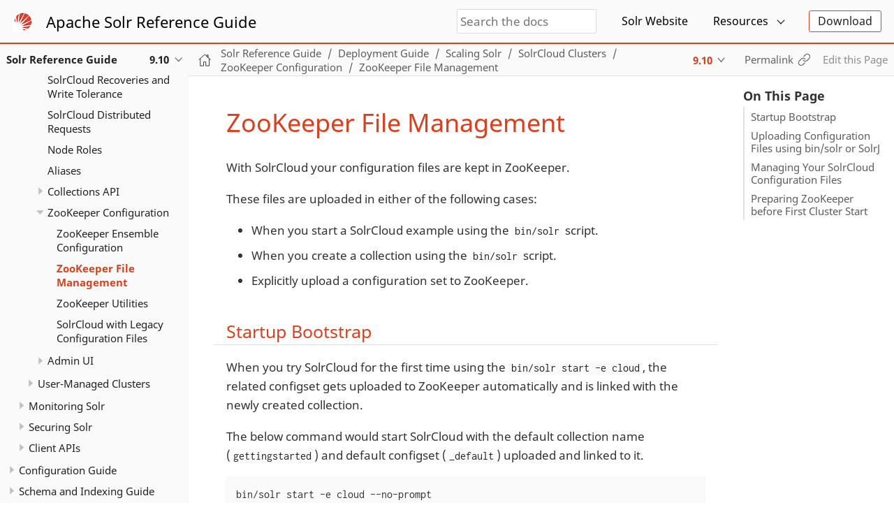

--- FILE ---
content_type: text/html
request_url: https://solr.apache.org/guide/solr/latest/deployment-guide/zookeeper-file-management.html
body_size: 8191
content:
<!DOCTYPE html>
<html lang="en">
  <head>
    <meta charset="utf-8">
    <meta name="viewport" content="width=device-width,initial-scale=1">
    <title>ZooKeeper File Management :: Apache Solr Reference Guide</title>
    <link rel="canonical" href="https://solr.apache.org/guide/solr/latest/deployment-guide/zookeeper-file-management.html">
    <meta name="generator" content="Antora 3.1.12">
    <link rel="stylesheet" href="../../../_/css/site.css">
    <script>var uiRootPath = '../../../_'</script>
<!-- Solr Changes - Start -->
    <link rel="icon" href="../../../_/img/favicon.ico" type="image/x-icon">
<!-- Solr Changes - End -->
  </head>
  <body class="article">
<header class="header">
  <nav class="navbar">
    <div class="navbar-brand">
      <!-- Solr Changes - Start -->
      <img class="navbar-item" src="../../../_/img/solr-sunOnly-small.png" width="30" height="30">
      <a class="navbar-item" href="https://solr.apache.org/guide">Apache Solr Reference Guide</a>
      <!-- Solr Changes - End -->
        <div class="navbar-item search hide-for-print">
          <div id="search-field" class="field">
            <input id="search-input" type="text" placeholder="Search the docs">
          </div>
        </div>

      <button class="navbar-burger" data-target="topbar-nav">
        <span></span>
        <span></span>
        <span></span>
      </button>
    </div>
    <div id="topbar-nav" class="navbar-menu">
      <div class="navbar-end">
        <!-- Solr Changes - Start -->
        <a class="navbar-item" href="https://solr.apache.org/" target="_blank" rel="noreferrer nopener">Solr Website</a>
        <div class="navbar-item has-dropdown is-hoverable">
          <a class="navbar-link" href="#">Resources</a>
          <div class="navbar-dropdown">
            <a class="navbar-item" href="https://solr.apache.org/docs/9_10_0/index.html" target="_blank" rel="noreferrer nopener">Solr Javadocs</a>
            <a class="navbar-item" href="https://solr.apache.org/community.html#version-control" target="_blank" rel="noreferrer nopener">Source Code</a>
            <a class="navbar-item" href="https://solr.apache.org/community.html" target="_blank" rel="noreferrer nopener">Community Links</a>
            <a class="navbar-item" href="https://github.com/apache/solr/tree/main/dev-docs/ref-guide" target="_blank" rel="noreferrer nopener">Contribute</a>
          </div>
        </div>
        <div class="navbar-item">
          <span class="control">
            <a class="button is-primary" href="https://solr.apache.org/downloads.html" target="_blank" rel="noreferrer nopener">Download</a>
          </span>
        </div>
        <!-- Solr Changes - End -->
      </div>
    </div>
  </nav>
</header>
<div class="body">
<div class="nav-container" data-component="solr" data-version="9_10">
  <aside class="nav">
    <div class="panels">
<!-- Solr Changes - Start -->
<div class="nav-panel-explore" data-panel="explore">
  <div class="context">
    <span class="title">Solr Reference Guide</span>
    <span class="version">9.10</span>
  </div>
<!-- Programmatically creates the component and version list -->
  <ul class="components">
    <li class="component is-current">
      <a class="title" href="../index.html">Solr Reference Guide</a>
      <ul class="versions">
        <li class="version">
          <a href="../../10_0/index.html">10.0-alpha</a>
        </li>
        <li class="version is-current is-latest">
          <a href="../index.html">9.10</a>
        </li>
        <li class="version">
          <a href="../../9_9/index.html">9.9</a>
        </li>
        <li class="version">
          <a href="../../9_8/index.html">9.8</a>
        </li>
        <li class="version">
          <a href="../../9_7/index.html">9.7</a>
        </li>
        <li class="version">
          <a href="../../9_6/index.html">9.6</a>
        </li>
        <li class="version">
          <a href="../../9_5/index.html">9.5</a>
        </li>
        <li class="version">
          <a href="../../9_4/index.html">9.4</a>
        </li>
        <li class="version">
          <a href="../../9_3/index.html">9.3</a>
        </li>
        <li class="version">
          <a href="../../9_2/index.html">9.2</a>
        </li>
        <li class="version">
          <a href="../../9_1/index.html">9.1</a>
        </li>
        <li class="version">
          <a href="../../9_0/index.html">9.0</a>
        </li>
      </ul>
    </li>
  </ul>

  <!-- Solr Additions - Start -->
  <!-- A hard-coded list of older Ref Guides, pre-Antora -->
  <ul class="components">
    <li class="component"> <a class="title" href="https://solr.apache.org/guide">Pre-9.0 Reference Guides</a>
    <ul class="versions">
      <li class="version">
        <a href="https://solr.apache.org/guide/8_11">8.11</a>
      </li>
      <li class="version">
        <a href="https://solr.apache.org/guide/8_10">8.10</a>
      </li>
      <li class="version">
        <a href="https://solr.apache.org/guide/8_9">8.9</a>
      </li>
      <li class="version">
        <a href="https://solr.apache.org/guide/8_8">8.8</a>
      </li>
      <li class="version">
        <a href="https://solr.apache.org/guide/8_7">8.7</a>
      </li>
      <li class="version">
        <a href="https://solr.apache.org/guide/8_6">8.6</a>
      </li>
      <li class="version">
        <a href="https://solr.apache.org/guide/8_5">8.5</a>
      </li>
      <li class="version">
        <a href="https://solr.apache.org/guide/8_4">8.4</a>
      </li>
      <li class="version">
        <a href="https://solr.apache.org/guide/8_3">8.3</a>
      </li>
      <li class="version">
        <a href="https://solr.apache.org/guide/8_2">8.2</a>
      </li>
      <li class="version">
        <a href="https://solr.apache.org/guide/8_1">8.1</a>
      </li>
      <li class="version">
        <a href="https://solr.apache.org/guide/8_0">8.0</a>
      </li>
      <li class="version">
        <a href="https://solr.apache.org/guide/7_7">7.7</a>
      </li>
      <li class="version">
        <a href="https://solr.apache.org/guide/7_6">7.6</a>
      </li>
      <li class="version">
        <a href="https://solr.apache.org/guide/7_5">7.5</a>
      </li>
      <li class="version">
        <a href="https://solr.apache.org/guide/7_4">7.4</a>
      </li>
      <li class="version">
        <a href="https://solr.apache.org/guide/7_3">7.3</a>
      </li>
      <li class="version">
        <a href="https://solr.apache.org/guide/7_2">7.2</a>
      </li>
      <li class="version">
        <a href="https://solr.apache.org/guide/7_1">7.1</a>
      </li>
      <li class="version">
        <a href="https://solr.apache.org/guide/7_0">7.0</a>
      </li>
      <li class="version">
        <a href="https://solr.apache.org/guide/6_6">6.6</a>
      </li>
      <li class="version">
        <a href="http://archive.apache.org/dist/lucene/solr/ref-guide/">Older</a>
      </li>
    </ul>
  </li>
  <!-- Solr Additions - End -->
  </ul>
</div>

<div class="nav-panel-menu is-active" data-panel="menu">
  <nav class="nav-menu">
    <!-- Solr Removals - Start
    <h3 class="title"><a href="../index.html">Solr Reference Guide</a></h3>
         Solr Removals - End -->
<ul class="nav-list">
  <li class="nav-item" data-depth="0">
    <button class="nav-item-toggle"></button>
    <span class="nav-text">Getting Started</span>
<ul class="nav-list">
  <li class="nav-item" data-depth="1">
    <a class="nav-link" href="../getting-started/introduction.html">Introduction to Solr</a>
  </li>
  <li class="nav-item" data-depth="1">
    <button class="nav-item-toggle"></button>
    <span class="nav-text">Solr Concepts</span>
<ul class="nav-list">
  <li class="nav-item" data-depth="2">
    <a class="nav-link" href="../getting-started/documents-fields-schema-design.html">Documents, Fields, and Schema Design</a>
  </li>
  <li class="nav-item" data-depth="2">
    <a class="nav-link" href="../getting-started/solr-indexing.html">Solr Indexing</a>
  </li>
  <li class="nav-item" data-depth="2">
    <a class="nav-link" href="../getting-started/searching-in-solr.html">Searching in Solr</a>
  </li>
  <li class="nav-item" data-depth="2">
    <a class="nav-link" href="../getting-started/relevance.html">Relevance</a>
  </li>
  <li class="nav-item" data-depth="2">
    <a class="nav-link" href="../getting-started/solr-glossary.html">Solr Glossary</a>
  </li>
</ul>
  </li>
  <li class="nav-item" data-depth="1">
    <button class="nav-item-toggle"></button>
    <a class="nav-link" href="../getting-started/solr-tutorial.html">Solr Tutorials</a>
<ul class="nav-list">
  <li class="nav-item" data-depth="2">
    <a class="nav-link" href="../getting-started/tutorial-five-minutes.html">Exercise 0: Five Minutes to Searching!</a>
  </li>
  <li class="nav-item" data-depth="2">
    <a class="nav-link" href="../getting-started/tutorial-techproducts.html">Exercise 1: Index Techproducts Data</a>
  </li>
  <li class="nav-item" data-depth="2">
    <a class="nav-link" href="../getting-started/tutorial-films.html">Exercise 2: Index Films Data</a>
  </li>
  <li class="nav-item" data-depth="2">
    <a class="nav-link" href="../getting-started/tutorial-diy.html">Exercise 3: Index Your Own Data</a>
  </li>
  <li class="nav-item" data-depth="2">
    <a class="nav-link" href="../getting-started/tutorial-paramsets.html">Exercise 4: Using ParamSets</a>
  </li>
  <li class="nav-item" data-depth="2">
    <a class="nav-link" href="../getting-started/tutorial-vectors.html">Exercise 5: Using Vectors</a>
  </li>
  <li class="nav-item" data-depth="2">
    <a class="nav-link" href="../getting-started/tutorial-solrcloud.html">Getting Started with SolrCloud</a>
  </li>
  <li class="nav-item" data-depth="2">
    <a class="nav-link" href="../getting-started/tutorial-aws.html">SolrCloud on AWS EC2</a>
  </li>
</ul>
  </li>
  <li class="nav-item" data-depth="1">
    <a class="nav-link" href="../getting-started/solr-admin-ui.html">Solr Admin UI</a>
  </li>
  <li class="nav-item" data-depth="1">
    <a class="nav-link" href="../getting-started/about-this-guide.html">About This Guide</a>
  </li>
</ul>
  </li>
  <li class="nav-item" data-depth="0">
    <button class="nav-item-toggle"></button>
    <span class="nav-text">Deployment Guide</span>
<ul class="nav-list">
  <li class="nav-item" data-depth="1">
    <a class="nav-link" href="solr-control-script-reference.html">Solr Control Script Reference</a>
  </li>
  <li class="nav-item" data-depth="1">
    <button class="nav-item-toggle"></button>
    <span class="nav-text">Installation &amp; Deployment</span>
<ul class="nav-list">
  <li class="nav-item" data-depth="2">
    <a class="nav-link" href="system-requirements.html">System Requirements</a>
  </li>
  <li class="nav-item" data-depth="2">
    <a class="nav-link" href="installing-solr.html">Installing Solr</a>
  </li>
  <li class="nav-item" data-depth="2">
    <a class="nav-link" href="taking-solr-to-production.html">Taking Solr to Production</a>
  </li>
  <li class="nav-item" data-depth="2">
    <a class="nav-link" href="jvm-settings.html">JVM Settings</a>
  </li>
  <li class="nav-item" data-depth="2">
    <a class="nav-link" href="upgrading-a-solr-cluster.html">Upgrading a Solr Cluster</a>
  </li>
  <li class="nav-item" data-depth="2">
    <a class="nav-link" href="backup-restore.html">Backup and Restore</a>
  </li>
  <li class="nav-item" data-depth="2">
    <button class="nav-item-toggle"></button>
    <a class="nav-link" href="solr-in-docker.html">Solr in Docker</a>
<ul class="nav-list">
  <li class="nav-item" data-depth="3">
    <a class="nav-link" href="docker-faq.html">Solr Docker FAQ</a>
  </li>
</ul>
  </li>
  <li class="nav-item" data-depth="2">
    <a class="nav-link" href="solr-on-hdfs.html">Solr on HDFS</a>
  </li>
</ul>
  </li>
  <li class="nav-item" data-depth="1">
    <button class="nav-item-toggle"></button>
    <span class="nav-text">Scaling Solr</span>
<ul class="nav-list">
  <li class="nav-item" data-depth="2">
    <a class="nav-link" href="cluster-types.html">Solr Cluster Types</a>
  </li>
  <li class="nav-item" data-depth="2">
    <button class="nav-item-toggle"></button>
    <span class="nav-text">SolrCloud Clusters</span>
<ul class="nav-list">
  <li class="nav-item" data-depth="3">
    <a class="nav-link" href="solrcloud-shards-indexing.html">SolrCloud Shards and Indexing</a>
  </li>
  <li class="nav-item" data-depth="3">
    <a class="nav-link" href="solrcloud-recoveries-and-write-tolerance.html">SolrCloud Recoveries and Write Tolerance</a>
  </li>
  <li class="nav-item" data-depth="3">
    <a class="nav-link" href="solrcloud-distributed-requests.html">SolrCloud Distributed Requests</a>
  </li>
  <li class="nav-item" data-depth="3">
    <a class="nav-link" href="node-roles.html">Node Roles</a>
  </li>
  <li class="nav-item" data-depth="3">
    <a class="nav-link" href="aliases.html">Aliases</a>
  </li>
  <li class="nav-item" data-depth="3">
    <button class="nav-item-toggle"></button>
    <span class="nav-text">Collections API</span>
<ul class="nav-list">
  <li class="nav-item" data-depth="4">
    <a class="nav-link" href="cluster-node-management.html">Cluster and Node Management Commands</a>
  </li>
  <li class="nav-item" data-depth="4">
    <a class="nav-link" href="collection-management.html">Collection Management Commands</a>
  </li>
  <li class="nav-item" data-depth="4">
    <a class="nav-link" href="shard-management.html">Shard Management Commands</a>
  </li>
  <li class="nav-item" data-depth="4">
    <a class="nav-link" href="replica-management.html">Replica Management Commands</a>
  </li>
  <li class="nav-item" data-depth="4">
    <a class="nav-link" href="alias-management.html">Alias Management</a>
  </li>
</ul>
  </li>
  <li class="nav-item" data-depth="3">
    <button class="nav-item-toggle"></button>
    <span class="nav-text">ZooKeeper Configuration</span>
<ul class="nav-list">
  <li class="nav-item" data-depth="4">
    <a class="nav-link" href="zookeeper-ensemble.html">ZooKeeper Ensemble Configuration</a>
  </li>
  <li class="nav-item is-current-page" data-depth="4">
    <a class="nav-link" href="zookeeper-file-management.html">ZooKeeper File Management</a>
  </li>
  <li class="nav-item" data-depth="4">
    <a class="nav-link" href="zookeeper-utilities.html">ZooKeeper Utilities</a>
  </li>
  <li class="nav-item" data-depth="4">
    <a class="nav-link" href="solrcloud-with-legacy-configuration-files.html">SolrCloud with Legacy Configuration Files</a>
  </li>
</ul>
  </li>
  <li class="nav-item" data-depth="3">
    <button class="nav-item-toggle"></button>
    <span class="nav-text">Admin UI</span>
<ul class="nav-list">
  <li class="nav-item" data-depth="4">
    <a class="nav-link" href="collections-core-admin.html">Collections / Core Admin</a>
  </li>
  <li class="nav-item" data-depth="4">
    <a class="nav-link" href="cloud-screens.html">Cloud Screens</a>
  </li>
</ul>
  </li>
</ul>
  </li>
  <li class="nav-item" data-depth="2">
    <button class="nav-item-toggle"></button>
    <span class="nav-text">User-Managed Clusters</span>
<ul class="nav-list">
  <li class="nav-item" data-depth="3">
    <a class="nav-link" href="user-managed-index-replication.html">User-Managed Index Replication Index Replication</a>
  </li>
  <li class="nav-item" data-depth="3">
    <a class="nav-link" href="user-managed-distributed-search.html">User-Managed Distributed Search</a>
  </li>
</ul>
  </li>
</ul>
  </li>
  <li class="nav-item" data-depth="1">
    <button class="nav-item-toggle"></button>
    <span class="nav-text">Monitoring Solr</span>
<ul class="nav-list">
  <li class="nav-item" data-depth="2">
    <a class="nav-link" href="configuring-logging.html">Configuring Logging</a>
  </li>
  <li class="nav-item" data-depth="2">
    <a class="nav-link" href="ping.html">Ping</a>
  </li>
  <li class="nav-item" data-depth="2">
    <a class="nav-link" href="metrics-reporting.html">Metrics Reporting</a>
  </li>
  <li class="nav-item" data-depth="2">
    <a class="nav-link" href="performance-statistics-reference.html">Performance Statistics Reference</a>
  </li>
  <li class="nav-item" data-depth="2">
    <a class="nav-link" href="plugins-stats-screen.html">Plugins &amp; Stats Screen</a>
  </li>
  <li class="nav-item" data-depth="2">
    <a class="nav-link" href="mbean-request-handler.html">MBean Request Handler</a>
  </li>
  <li class="nav-item" data-depth="2">
    <a class="nav-link" href="monitoring-with-prometheus-and-grafana.html">Monitoring with Prometheus and Grafana</a>
  </li>
  <li class="nav-item" data-depth="2">
    <a class="nav-link" href="jmx-with-solr.html">JMX with Solr</a>
  </li>
  <li class="nav-item" data-depth="2">
    <a class="nav-link" href="thread-dump.html">Thread Dump Screen</a>
  </li>
  <li class="nav-item" data-depth="2">
    <a class="nav-link" href="distributed-tracing.html">Distributed Tracing</a>
  </li>
  <li class="nav-item" data-depth="2">
    <a class="nav-link" href="circuit-breakers.html">Circuit Breakers</a>
  </li>
  <li class="nav-item" data-depth="2">
    <a class="nav-link" href="rate-limiters.html">Request Rate Limiters</a>
  </li>
  <li class="nav-item" data-depth="2">
    <a class="nav-link" href="task-management.html">Task Management</a>
  </li>
</ul>
  </li>
  <li class="nav-item" data-depth="1">
    <button class="nav-item-toggle"></button>
    <a class="nav-link" href="securing-solr.html">Securing Solr</a>
<ul class="nav-list">
  <li class="nav-item" data-depth="2">
    <button class="nav-item-toggle"></button>
    <a class="nav-link" href="authentication-and-authorization-plugins.html">Configuring Authentication and Authorization</a>
<ul class="nav-list">
  <li class="nav-item" data-depth="3">
    <a class="nav-link" href="basic-authentication-plugin.html">Basic Authentication Plugin</a>
  </li>
  <li class="nav-item" data-depth="3">
    <a class="nav-link" href="kerberos-authentication-plugin.html">Kerberos Authentication Plugin</a>
  </li>
  <li class="nav-item" data-depth="3">
    <a class="nav-link" href="jwt-authentication-plugin.html">JWT Authentication Plugin</a>
  </li>
  <li class="nav-item" data-depth="3">
    <a class="nav-link" href="cert-authentication-plugin.html">Certificate Authentication Plugin</a>
  </li>
  <li class="nav-item" data-depth="3">
    <a class="nav-link" href="hadoop-authentication-plugin.html">Hadoop Authentication Plugin</a>
  </li>
  <li class="nav-item" data-depth="3">
    <a class="nav-link" href="rule-based-authorization-plugin.html">Rule-Based Authorization Plugins</a>
  </li>
</ul>
  </li>
  <li class="nav-item" data-depth="2">
    <a class="nav-link" href="audit-logging.html">Audit Logging</a>
  </li>
  <li class="nav-item" data-depth="2">
    <a class="nav-link" href="enabling-ssl.html">Enabling SSL</a>
  </li>
  <li class="nav-item" data-depth="2">
    <a class="nav-link" href="zookeeper-access-control.html">ZooKeeper Access Control</a>
  </li>
  <li class="nav-item" data-depth="2">
    <a class="nav-link" href="security-ui.html">Security UI</a>
  </li>
</ul>
  </li>
  <li class="nav-item" data-depth="1">
    <button class="nav-item-toggle"></button>
    <a class="nav-link" href="client-apis.html">Client APIs</a>
<ul class="nav-list">
  <li class="nav-item" data-depth="2">
    <a class="nav-link" href="solrj.html">SolrJ</a>
  </li>
  <li class="nav-item" data-depth="2">
    <a class="nav-link" href="javascript.html">JavaScript</a>
  </li>
  <li class="nav-item" data-depth="2">
    <a class="nav-link" href="python.html">Python</a>
  </li>
  <li class="nav-item" data-depth="2">
    <a class="nav-link" href="ruby.html">Ruby</a>
  </li>
</ul>
  </li>
</ul>
  </li>
  <li class="nav-item" data-depth="0">
    <button class="nav-item-toggle"></button>
    <span class="nav-text">Configuration Guide</span>
<ul class="nav-list">
  <li class="nav-item" data-depth="1">
    <a class="nav-link" href="../configuration-guide/configuration-files.html">Solr Configuration Files</a>
  </li>
  <li class="nav-item" data-depth="1">
    <a class="nav-link" href="../configuration-guide/property-substitution.html">Property Substitution in Configuration Files</a>
  </li>
  <li class="nav-item" data-depth="1">
    <a class="nav-link" href="../configuration-guide/core-discovery.html">Core Discovery</a>
  </li>
  <li class="nav-item" data-depth="1">
    <a class="nav-link" href="../configuration-guide/configuring-solr-xml.html">Configuring solr.xml</a>
  </li>
  <li class="nav-item" data-depth="1">
    <button class="nav-item-toggle"></button>
    <a class="nav-link" href="../configuration-guide/configuring-solrconfig-xml.html">Configuring solrconfig.xml</a>
<ul class="nav-list">
  <li class="nav-item" data-depth="2">
    <a class="nav-link" href="../configuration-guide/index-location-format.html">Index Location and Format</a>
  </li>
  <li class="nav-item" data-depth="2">
    <a class="nav-link" href="../configuration-guide/index-segments-merging.html">Index Segments and Merging</a>
  </li>
  <li class="nav-item" data-depth="2">
    <a class="nav-link" href="../configuration-guide/schema-factory.html">Schema Factory Configuration</a>
  </li>
  <li class="nav-item" data-depth="2">
    <a class="nav-link" href="../configuration-guide/commits-transaction-logs.html">Commits and Transaction Logs</a>
  </li>
  <li class="nav-item" data-depth="2">
    <a class="nav-link" href="../configuration-guide/caches-warming.html">Caches and Query Warming</a>
  </li>
  <li class="nav-item" data-depth="2">
    <a class="nav-link" href="../configuration-guide/requesthandlers-searchcomponents.html">Request Handlers and Search Components</a>
  </li>
  <li class="nav-item" data-depth="2">
    <a class="nav-link" href="../configuration-guide/implicit-requesthandlers.html">Implicit Request Handlers</a>
  </li>
  <li class="nav-item" data-depth="2">
    <a class="nav-link" href="../configuration-guide/realtime-get.html">RealTime Get</a>
  </li>
  <li class="nav-item" data-depth="2">
    <a class="nav-link" href="../configuration-guide/initparams.html">InitParams</a>
  </li>
  <li class="nav-item" data-depth="2">
    <a class="nav-link" href="../configuration-guide/requestdispatcher.html">RequestDispatcher</a>
  </li>
  <li class="nav-item" data-depth="2">
    <a class="nav-link" href="../configuration-guide/update-request-processors.html">Update Request Processors</a>
  </li>
  <li class="nav-item" data-depth="2">
    <a class="nav-link" href="../configuration-guide/script-update-processor.html">Script Update Processor</a>
  </li>
  <li class="nav-item" data-depth="2">
    <a class="nav-link" href="../configuration-guide/codec-factory.html">Codec Factory</a>
  </li>
</ul>
  </li>
  <li class="nav-item" data-depth="1">
    <button class="nav-item-toggle"></button>
    <span class="nav-text">Configuration APIs</span>
<ul class="nav-list">
  <li class="nav-item" data-depth="2">
    <a class="nav-link" href="../configuration-guide/config-api.html">Config API</a>
  </li>
  <li class="nav-item" data-depth="2">
    <a class="nav-link" href="../configuration-guide/request-parameters-api.html">Request Parameters API</a>
  </li>
  <li class="nav-item" data-depth="2">
    <a class="nav-link" href="../configuration-guide/managed-resources.html">Managed Resources</a>
  </li>
  <li class="nav-item" data-depth="2">
    <a class="nav-link" href="../configuration-guide/collections-api.html">Collections API</a>
  </li>
  <li class="nav-item" data-depth="2">
    <a class="nav-link" href="../configuration-guide/configsets-api.html">Configsets API</a>
  </li>
  <li class="nav-item" data-depth="2">
    <a class="nav-link" href="../configuration-guide/coreadmin-api.html">CoreAdmin API</a>
  </li>
  <li class="nav-item" data-depth="2">
    <a class="nav-link" href="../configuration-guide/v2-api.html">v2 API</a>
  </li>
</ul>
  </li>
  <li class="nav-item" data-depth="1">
    <a class="nav-link" href="../configuration-guide/config-sets.html">Configsets</a>
  </li>
  <li class="nav-item" data-depth="1">
    <a class="nav-link" href="../configuration-guide/resource-loading.html">Resource Loading</a>
  </li>
  <li class="nav-item" data-depth="1">
    <button class="nav-item-toggle"></button>
    <a class="nav-link" href="../configuration-guide/solr-plugins.html">Solr Plugins</a>
<ul class="nav-list">
  <li class="nav-item" data-depth="2">
    <a class="nav-link" href="../configuration-guide/libs.html">Lib Directories</a>
  </li>
  <li class="nav-item" data-depth="2">
    <a class="nav-link" href="../configuration-guide/solr-modules.html">Solr Modules</a>
  </li>
  <li class="nav-item" data-depth="2">
    <button class="nav-item-toggle"></button>
    <a class="nav-link" href="../configuration-guide/package-manager.html">Package Management</a>
<ul class="nav-list">
  <li class="nav-item" data-depth="3">
    <a class="nav-link" href="../configuration-guide/package-manager-internals.html">Package Manager Internals</a>
  </li>
</ul>
  </li>
  <li class="nav-item" data-depth="2">
    <a class="nav-link" href="../configuration-guide/cluster-plugins.html">Cluster Plugins</a>
  </li>
  <li class="nav-item" data-depth="2">
    <a class="nav-link" href="../configuration-guide/replica-placement-plugins.html">Replica Placement Plugins</a>
  </li>
</ul>
  </li>
</ul>
  </li>
  <li class="nav-item" data-depth="0">
    <button class="nav-item-toggle"></button>
    <span class="nav-text">Schema and Indexing Guide</span>
<ul class="nav-list">
  <li class="nav-item" data-depth="1">
    <button class="nav-item-toggle"></button>
    <span class="nav-text">Solr Schema</span>
<ul class="nav-list">
  <li class="nav-item" data-depth="2">
    <a class="nav-link" href="../indexing-guide/schema-elements.html">Schema Elements</a>
  </li>
  <li class="nav-item" data-depth="2">
    <a class="nav-link" href="../indexing-guide/schema-api.html">Schema API</a>
  </li>
  <li class="nav-item" data-depth="2">
    <a class="nav-link" href="../indexing-guide/schemaless-mode.html">Schemaless Mode</a>
  </li>
  <li class="nav-item" data-depth="2">
    <a class="nav-link" href="../indexing-guide/schema-designer.html">Schema Designer</a>
  </li>
  <li class="nav-item" data-depth="2">
    <a class="nav-link" href="../indexing-guide/schema-browser-screen.html">Schema Browser Screen</a>
  </li>
</ul>
  </li>
  <li class="nav-item" data-depth="1">
    <button class="nav-item-toggle"></button>
    <span class="nav-text">Fields &amp; Schema Design</span>
<ul class="nav-list">
  <li class="nav-item" data-depth="2">
    <a class="nav-link" href="../indexing-guide/fields.html">Fields</a>
  </li>
  <li class="nav-item" data-depth="2">
    <button class="nav-item-toggle"></button>
    <span class="nav-text">Field Types</span>
<ul class="nav-list">
  <li class="nav-item" data-depth="3">
    <a class="nav-link" href="../indexing-guide/field-type-definitions-and-properties.html">Field Type Definitions and Properties</a>
  </li>
  <li class="nav-item" data-depth="3">
    <a class="nav-link" href="../indexing-guide/field-types-included-with-solr.html">Field Types Included with Solr</a>
  </li>
  <li class="nav-item" data-depth="3">
    <a class="nav-link" href="../indexing-guide/currencies-exchange-rates.html">Currencies and Exchange Rates</a>
  </li>
  <li class="nav-item" data-depth="3">
    <a class="nav-link" href="../indexing-guide/date-formatting-math.html">Date Formatting and Date Math</a>
  </li>
  <li class="nav-item" data-depth="3">
    <a class="nav-link" href="../indexing-guide/enum-fields.html">Enum Fields</a>
  </li>
  <li class="nav-item" data-depth="3">
    <a class="nav-link" href="../indexing-guide/external-files-processes.html">External Files and Processes</a>
  </li>
  <li class="nav-item" data-depth="3">
    <a class="nav-link" href="../indexing-guide/field-properties-by-use-case.html">Field Properties by Use Case</a>
  </li>
</ul>
  </li>
  <li class="nav-item" data-depth="2">
    <a class="nav-link" href="../indexing-guide/copy-fields.html">Copy Fields</a>
  </li>
  <li class="nav-item" data-depth="2">
    <a class="nav-link" href="../indexing-guide/dynamic-fields.html">Dynamic Fields</a>
  </li>
  <li class="nav-item" data-depth="2">
    <a class="nav-link" href="../indexing-guide/docvalues.html">DocValues</a>
  </li>
  <li class="nav-item" data-depth="2">
    <a class="nav-link" href="../indexing-guide/luke-request-handler.html">Luke Request Handler</a>
  </li>
</ul>
  </li>
  <li class="nav-item" data-depth="1">
    <button class="nav-item-toggle"></button>
    <a class="nav-link" href="../indexing-guide/document-analysis.html">Document Analysis in Solr</a>
<ul class="nav-list">
  <li class="nav-item" data-depth="2">
    <a class="nav-link" href="../indexing-guide/analyzers.html">Analyzers</a>
  </li>
  <li class="nav-item" data-depth="2">
    <a class="nav-link" href="../indexing-guide/tokenizers.html">Tokenizers</a>
  </li>
  <li class="nav-item" data-depth="2">
    <a class="nav-link" href="../indexing-guide/filters.html">Filters</a>
  </li>
  <li class="nav-item" data-depth="2">
    <a class="nav-link" href="../indexing-guide/charfilters.html">CharFilters</a>
  </li>
  <li class="nav-item" data-depth="2">
    <a class="nav-link" href="../indexing-guide/language-analysis.html">Language Analysis</a>
  </li>
  <li class="nav-item" data-depth="2">
    <a class="nav-link" href="../indexing-guide/phonetic-matching.html">Phonetic Matching</a>
  </li>
  <li class="nav-item" data-depth="2">
    <a class="nav-link" href="../indexing-guide/analysis-screen.html">Analysis Screen</a>
  </li>
</ul>
  </li>
  <li class="nav-item" data-depth="1">
    <button class="nav-item-toggle"></button>
    <span class="nav-text">Indexing &amp; Data Operations</span>
<ul class="nav-list">
  <li class="nav-item" data-depth="2">
    <button class="nav-item-toggle"></button>
    <a class="nav-link" href="../indexing-guide/indexing-with-update-handlers.html">Indexing with Update Handlers</a>
<ul class="nav-list">
  <li class="nav-item" data-depth="3">
    <a class="nav-link" href="../indexing-guide/transforming-and-indexing-custom-json.html">Transforming and Indexing Custom JSON</a>
  </li>
</ul>
  </li>
  <li class="nav-item" data-depth="2">
    <a class="nav-link" href="../indexing-guide/indexing-with-cbor.html">Indexing with Update CBOR data format</a>
  </li>
  <li class="nav-item" data-depth="2">
    <a class="nav-link" href="../indexing-guide/indexing-with-tika.html">Indexing with Solr Cell and Apache Tika</a>
  </li>
  <li class="nav-item" data-depth="2">
    <a class="nav-link" href="../indexing-guide/indexing-nested-documents.html">Indexing Nested Documents</a>
  </li>
  <li class="nav-item" data-depth="2">
    <a class="nav-link" href="../indexing-guide/post-tool.html">Post Tool</a>
  </li>
  <li class="nav-item" data-depth="2">
    <a class="nav-link" href="../indexing-guide/documents-screen.html">Documents Screen</a>
  </li>
  <li class="nav-item" data-depth="2">
    <a class="nav-link" href="../indexing-guide/partial-document-updates.html">Partial Document Updates</a>
  </li>
  <li class="nav-item" data-depth="2">
    <a class="nav-link" href="../indexing-guide/reindexing.html">Reindexing</a>
  </li>
  <li class="nav-item" data-depth="2">
    <a class="nav-link" href="../indexing-guide/language-detection.html">Language Detection</a>
  </li>
  <li class="nav-item" data-depth="2">
    <a class="nav-link" href="../indexing-guide/de-duplication.html">De-Duplication</a>
  </li>
  <li class="nav-item" data-depth="2">
    <a class="nav-link" href="../indexing-guide/content-streams.html">Content Streams</a>
  </li>
</ul>
  </li>
</ul>
  </li>
  <li class="nav-item" data-depth="0">
    <button class="nav-item-toggle"></button>
    <span class="nav-text">Query Guide</span>
<ul class="nav-list">
  <li class="nav-item" data-depth="1">
    <button class="nav-item-toggle"></button>
    <a class="nav-link" href="../query-guide/query-syntax-and-parsers.html">Query Syntax and Parsers</a>
<ul class="nav-list">
  <li class="nav-item" data-depth="2">
    <a class="nav-link" href="../query-guide/common-query-parameters.html">Common Query Parameters</a>
  </li>
  <li class="nav-item" data-depth="2">
    <a class="nav-link" href="../query-guide/standard-query-parser.html">Standard Query Parser</a>
  </li>
  <li class="nav-item" data-depth="2">
    <a class="nav-link" href="../query-guide/dismax-query-parser.html">DisMax Query Parser</a>
  </li>
  <li class="nav-item" data-depth="2">
    <a class="nav-link" href="../query-guide/edismax-query-parser.html">Extended DisMax (eDisMax) Query Parser</a>
  </li>
  <li class="nav-item" data-depth="2">
    <button class="nav-item-toggle"></button>
    <a class="nav-link" href="../query-guide/function-queries.html">Function Queries</a>
<ul class="nav-list">
  <li class="nav-item" data-depth="3">
    <a class="nav-link" href="../query-guide/expression-value-source-parser.html">Expression Value Source Parser</a>
  </li>
</ul>
  </li>
  <li class="nav-item" data-depth="2">
    <a class="nav-link" href="../query-guide/local-params.html">Local Params</a>
  </li>
  <li class="nav-item" data-depth="2">
    <button class="nav-item-toggle"></button>
    <a class="nav-link" href="../query-guide/json-request-api.html">JSON Request API</a>
<ul class="nav-list">
  <li class="nav-item" data-depth="3">
    <a class="nav-link" href="../query-guide/json-query-dsl.html">JSON Query DSL</a>
  </li>
</ul>
  </li>
  <li class="nav-item" data-depth="2">
    <a class="nav-link" href="../query-guide/searching-nested-documents.html">Searching Nested Child Documents</a>
  </li>
  <li class="nav-item" data-depth="2">
    <a class="nav-link" href="../query-guide/block-join-query-parser.html">Block Join Query Parser</a>
  </li>
  <li class="nav-item" data-depth="2">
    <a class="nav-link" href="../query-guide/join-query-parser.html">Join Query Parser</a>
  </li>
  <li class="nav-item" data-depth="2">
    <a class="nav-link" href="../query-guide/spatial-search.html">Spatial Search</a>
  </li>
  <li class="nav-item" data-depth="2">
    <a class="nav-link" href="../query-guide/dense-vector-search.html">Dense Vector Search</a>
  </li>
  <li class="nav-item" data-depth="2">
    <a class="nav-link" href="../query-guide/other-parsers.html">Other Query Parsers</a>
  </li>
  <li class="nav-item" data-depth="2">
    <button class="nav-item-toggle"></button>
    <a class="nav-link" href="../query-guide/sql-query.html">SQL Query Language</a>
<ul class="nav-list">
  <li class="nav-item" data-depth="3">
    <a class="nav-link" href="../query-guide/jdbc-dbvisualizer.html">JDBC with DbVisualizer</a>
  </li>
  <li class="nav-item" data-depth="3">
    <a class="nav-link" href="../query-guide/jdbc-squirrel.html">JDBC with SQuirreL SQL</a>
  </li>
  <li class="nav-item" data-depth="3">
    <a class="nav-link" href="../query-guide/jdbc-zeppelin.html">JDBC with Apache Zeppelin</a>
  </li>
  <li class="nav-item" data-depth="3">
    <a class="nav-link" href="../query-guide/jdbc-python-jython.html">JDBC with Python/Jython</a>
  </li>
  <li class="nav-item" data-depth="3">
    <a class="nav-link" href="../query-guide/jdbc-r.html">JDBC with R</a>
  </li>
</ul>
  </li>
  <li class="nav-item" data-depth="2">
    <a class="nav-link" href="../query-guide/query-screen.html">Query Screen</a>
  </li>
  <li class="nav-item" data-depth="2">
    <a class="nav-link" href="../query-guide/sql-screen.html">SQL Query Screen</a>
  </li>
</ul>
  </li>
  <li class="nav-item" data-depth="1">
    <button class="nav-item-toggle"></button>
    <span class="nav-text">Enhancing Queries</span>
<ul class="nav-list">
  <li class="nav-item" data-depth="2">
    <a class="nav-link" href="../query-guide/spell-checking.html">Spell Checking</a>
  </li>
  <li class="nav-item" data-depth="2">
    <a class="nav-link" href="../query-guide/suggester.html">Suggester</a>
  </li>
  <li class="nav-item" data-depth="2">
    <a class="nav-link" href="../query-guide/morelikethis.html">MoreLikeThis</a>
  </li>
  <li class="nav-item" data-depth="2">
    <a class="nav-link" href="../query-guide/query-re-ranking.html">Query Re-Ranking</a>
  </li>
  <li class="nav-item" data-depth="2">
    <a class="nav-link" href="../query-guide/learning-to-rank.html">Learning To Rank</a>
  </li>
  <li class="nav-item" data-depth="2">
    <a class="nav-link" href="../query-guide/tagger-handler.html">Tagger Handler</a>
  </li>
  <li class="nav-item" data-depth="2">
    <button class="nav-item-toggle"></button>
    <a class="nav-link" href="../query-guide/analytics.html">Analytics Component</a>
<ul class="nav-list">
  <li class="nav-item" data-depth="3">
    <a class="nav-link" href="../query-guide/analytics-expression-sources.html">Analytics Expression Sources</a>
  </li>
  <li class="nav-item" data-depth="3">
    <a class="nav-link" href="../query-guide/analytics-mapping-functions.html">Analytics Mapping Functions</a>
  </li>
  <li class="nav-item" data-depth="3">
    <a class="nav-link" href="../query-guide/analytics-reduction-functions.html">Analytics Reduction Functions</a>
  </li>
</ul>
  </li>
  <li class="nav-item" data-depth="2">
    <a class="nav-link" href="../query-guide/terms-component.html">Terms Component</a>
  </li>
  <li class="nav-item" data-depth="2">
    <a class="nav-link" href="../query-guide/term-vector-component.html">Term Vector Component</a>
  </li>
  <li class="nav-item" data-depth="2">
    <a class="nav-link" href="../query-guide/stats-component.html">Stats Component</a>
  </li>
</ul>
  </li>
  <li class="nav-item" data-depth="1">
    <button class="nav-item-toggle"></button>
    <span class="nav-text">Controlling Results</span>
<ul class="nav-list">
  <li class="nav-item" data-depth="2">
    <a class="nav-link" href="../query-guide/faceting.html">Faceting</a>
  </li>
  <li class="nav-item" data-depth="2">
    <button class="nav-item-toggle"></button>
    <a class="nav-link" href="../query-guide/json-facet-api.html">JSON Facet API</a>
<ul class="nav-list">
  <li class="nav-item" data-depth="3">
    <a class="nav-link" href="../query-guide/json-faceting-domain-changes.html">JSON Faceting Domain Changes</a>
  </li>
</ul>
  </li>
  <li class="nav-item" data-depth="2">
    <a class="nav-link" href="../query-guide/collapse-and-expand-results.html">Collapse and Expand Results</a>
  </li>
  <li class="nav-item" data-depth="2">
    <a class="nav-link" href="../query-guide/result-grouping.html">Result Grouping</a>
  </li>
  <li class="nav-item" data-depth="2">
    <a class="nav-link" href="../query-guide/result-clustering.html">Result Clustering</a>
  </li>
  <li class="nav-item" data-depth="2">
    <a class="nav-link" href="../query-guide/highlighting.html">Highlighting</a>
  </li>
  <li class="nav-item" data-depth="2">
    <a class="nav-link" href="../query-guide/query-elevation-component.html">Query Elevation Component</a>
  </li>
  <li class="nav-item" data-depth="2">
    <a class="nav-link" href="../query-guide/document-transformers.html">Document Transformers</a>
  </li>
  <li class="nav-item" data-depth="2">
    <a class="nav-link" href="../query-guide/response-writers.html">Response Writers</a>
  </li>
  <li class="nav-item" data-depth="2">
    <a class="nav-link" href="../query-guide/exporting-result-sets.html">Exporting Result Sets</a>
  </li>
  <li class="nav-item" data-depth="2">
    <a class="nav-link" href="../query-guide/pagination-of-results.html">Pagination of Results</a>
  </li>
</ul>
  </li>
  <li class="nav-item" data-depth="1">
    <button class="nav-item-toggle"></button>
    <a class="nav-link" href="../query-guide/streaming-expressions.html">Streaming Expressions</a>
<ul class="nav-list">
  <li class="nav-item" data-depth="2">
    <a class="nav-link" href="../query-guide/stream-source-reference.html">Stream Source Reference</a>
  </li>
  <li class="nav-item" data-depth="2">
    <a class="nav-link" href="../query-guide/stream-decorator-reference.html">Stream Decorator Reference</a>
  </li>
  <li class="nav-item" data-depth="2">
    <a class="nav-link" href="../query-guide/stream-evaluator-reference.html">Stream Evaluator Reference</a>
  </li>
  <li class="nav-item" data-depth="2">
    <button class="nav-item-toggle"></button>
    <a class="nav-link" href="../query-guide/math-expressions.html">Streaming Expressions and Math Expressions</a>
<ul class="nav-list">
  <li class="nav-item" data-depth="3">
    <a class="nav-link" href="../query-guide/visualization.html">Visualization</a>
  </li>
  <li class="nav-item" data-depth="3">
    <a class="nav-link" href="../query-guide/math-start.html">Getting Started</a>
  </li>
  <li class="nav-item" data-depth="3">
    <a class="nav-link" href="../query-guide/loading.html">Loading Data</a>
  </li>
  <li class="nav-item" data-depth="3">
    <a class="nav-link" href="../query-guide/search-sample.html">Searching, Sampling and Aggregation</a>
  </li>
  <li class="nav-item" data-depth="3">
    <a class="nav-link" href="../query-guide/transform.html">Transforming Data</a>
  </li>
  <li class="nav-item" data-depth="3">
    <a class="nav-link" href="../query-guide/scalar-math.html">Scalar Math</a>
  </li>
  <li class="nav-item" data-depth="3">
    <a class="nav-link" href="../query-guide/vector-math.html">Vector Math</a>
  </li>
  <li class="nav-item" data-depth="3">
    <a class="nav-link" href="../query-guide/variables.html">Variables</a>
  </li>
  <li class="nav-item" data-depth="3">
    <a class="nav-link" href="../query-guide/matrix-math.html">Matrices and Matrix Math</a>
  </li>
  <li class="nav-item" data-depth="3">
    <a class="nav-link" href="../query-guide/term-vectors.html">Text Analysis and Term Vectors</a>
  </li>
  <li class="nav-item" data-depth="3">
    <a class="nav-link" href="../query-guide/probability-distributions.html">Probability Distributions</a>
  </li>
  <li class="nav-item" data-depth="3">
    <a class="nav-link" href="../query-guide/statistics.html">Statistics</a>
  </li>
  <li class="nav-item" data-depth="3">
    <a class="nav-link" href="../query-guide/regression.html">Linear Regression</a>
  </li>
  <li class="nav-item" data-depth="3">
    <a class="nav-link" href="../query-guide/curve-fitting.html">Curve Fitting</a>
  </li>
  <li class="nav-item" data-depth="3">
    <a class="nav-link" href="../query-guide/time-series.html">Time Series</a>
  </li>
  <li class="nav-item" data-depth="3">
    <a class="nav-link" href="../query-guide/numerical-analysis.html">Interpolation, Derivatives and Integrals</a>
  </li>
  <li class="nav-item" data-depth="3">
    <a class="nav-link" href="../query-guide/dsp.html">Digital Signal Processing</a>
  </li>
  <li class="nav-item" data-depth="3">
    <a class="nav-link" href="../query-guide/simulations.html">Monte Carlo Simulations</a>
  </li>
  <li class="nav-item" data-depth="3">
    <a class="nav-link" href="../query-guide/machine-learning.html">Machine Learning</a>
  </li>
  <li class="nav-item" data-depth="3">
    <a class="nav-link" href="../query-guide/graph.html">Graph</a>
  </li>
  <li class="nav-item" data-depth="3">
    <a class="nav-link" href="../query-guide/computational-geometry.html">Computational Geometry</a>
  </li>
  <li class="nav-item" data-depth="3">
    <a class="nav-link" href="../query-guide/logs.html">Log Analytics</a>
  </li>
</ul>
  </li>
  <li class="nav-item" data-depth="2">
    <a class="nav-link" href="../query-guide/graph-traversal.html">Graph Traversal</a>
  </li>
  <li class="nav-item" data-depth="2">
    <a class="nav-link" href="../query-guide/stream-api.html">Stream Request Handler API</a>
  </li>
  <li class="nav-item" data-depth="2">
    <a class="nav-link" href="../query-guide/stream-screen.html">Stream Screen</a>
  </li>
</ul>
  </li>
</ul>
  </li>
  <li class="nav-item" data-depth="0">
<ul class="nav-list">
  <li class="nav-item" data-depth="1">
    <button class="nav-item-toggle"></button>
    <a class="nav-link" href="../upgrade-notes/solr-upgrade-notes.html">Solr Upgrade Notes</a>
<ul class="nav-list">
  <li class="nav-item" data-depth="2">
    <a class="nav-link" href="../upgrade-notes/major-changes-in-solr-9.html">Major Changes in Solr 9</a>
  </li>
  <li class="nav-item" data-depth="2">
    <a class="nav-link" href="../upgrade-notes/major-changes-in-solr-8.html">Major Changes in Solr 8</a>
  </li>
  <li class="nav-item" data-depth="2">
    <a class="nav-link" href="../upgrade-notes/major-changes-in-solr-7.html">Major Changes in Solr 7</a>
  </li>
  <li class="nav-item" data-depth="2">
    <a class="nav-link" href="../upgrade-notes/major-changes-in-solr-6.html">Major Changes in Solr 6</a>
  </li>
</ul>
  </li>
</ul>
  </li>
  <li class="nav-item" data-depth="0">
<ul class="nav-list">
  <li class="nav-item" data-depth="1">
    <a class="nav-link" href="../how-to-contribute/how-to-contribute.html">How To Contribute</a>
  </li>
</ul>
  </li>
</ul>
  </nav>
</div>
<!-- Solr Changes - End -->
    </div>
  </aside>
</div>
<main class="article">
<div class="toolbar" role="navigation">
<button class="nav-toggle"></button>
  <a href="../index.html" class="home-link"></a>
<nav class="breadcrumbs" aria-label="breadcrumbs">
  <ul>
    <li><a href="../index.html">Solr Reference Guide</a></li>
    <li>Deployment Guide</li>
    <li>Scaling Solr</li>
    <li>SolrCloud Clusters</li>
    <li>ZooKeeper Configuration</li>
    <li><a href="zookeeper-file-management.html">ZooKeeper File Management</a></li>
  </ul>
</nav>
<div class="page-versions">
  <button class="version-menu-toggle" title="Show other versions of page">9.10</button>
  <div class="version-menu">
    <a class="version" href="../../10_0/deployment-guide/zookeeper-file-management.html">10.0-alpha</a>
    <a class="version is-current" href="zookeeper-file-management.html">9.10</a>
    <a class="version" href="../../9_9/deployment-guide/zookeeper-file-management.html">9.9</a>
    <a class="version" href="../../9_8/deployment-guide/zookeeper-file-management.html">9.8</a>
    <a class="version" href="../../9_7/deployment-guide/zookeeper-file-management.html">9.7</a>
    <a class="version" href="../../9_6/deployment-guide/zookeeper-file-management.html">9.6</a>
    <a class="version" href="../../9_5/deployment-guide/zookeeper-file-management.html">9.5</a>
    <a class="version" href="../../9_4/deployment-guide/zookeeper-file-management.html">9.4</a>
    <a class="version" href="../../9_3/deployment-guide/zookeeper-file-management.html">9.3</a>
    <a class="version" href="../../9_2/deployment-guide/zookeeper-file-management.html">9.2</a>
    <a class="version" href="../../9_1/deployment-guide/zookeeper-file-management.html">9.1</a>
    <a class="version" href="../../9_0/deployment-guide/zookeeper-file-management.html">9.0</a>
  </div>
</div>
<!-- Solr Additions - Start -->
<!-- Solr New File -->
<span class="perma-link-copy" version="9_10">
</span><!-- Solr Additions - End -->
  <div class="edit-this-page"><a href="https://github.com/apache/solr/tree/main/solr/solr-ref-guide/modules/deployment-guide/pages/zookeeper-file-management.adoc">Edit this Page</a></div>
  </div>
  <div class="content">
<!-- Solr Changes - Start -->
<nav class="toc sidebar" data-title="On This Page" data-levels="2">
  <div class="toc-menu"></div>
</nav>
<!-- Solr Changes - End --><article class="doc">
<h1 class="page">ZooKeeper File Management</h1>
<div id="preamble">
<div class="sectionbody">
<div class="paragraph">
<p>With SolrCloud your configuration files are kept in ZooKeeper.</p>
</div>
<div class="paragraph">
<p>These files are uploaded in either of the following cases:</p>
</div>
<div class="ulist">
<ul>
<li>
<p>When you start a SolrCloud example using the <code>bin/solr</code> script.</p>
</li>
<li>
<p>When you create a collection using the <code>bin/solr</code> script.</p>
</li>
<li>
<p>Explicitly upload a configuration set to ZooKeeper.</p>
</li>
</ul>
</div>
</div>
</div>
<div class="sect1">
<h2 id="startup-bootstrap"><a class="anchor" href="#startup-bootstrap"></a>Startup Bootstrap</h2>
<div class="sectionbody">
<div class="paragraph">
<p>When you try SolrCloud for the first time using the <code>bin/solr start -e cloud</code>, the related configset gets uploaded to ZooKeeper automatically and is linked with the newly created collection.</p>
</div>
<div class="paragraph">
<p>The below command would start SolrCloud with the default collection name (<code>gettingstarted</code>) and default configset (<code>_default</code>) uploaded and linked to it.</p>
</div>
<div class="listingblock">
<div class="content">
<pre class="highlightjs highlight"><code class="language-bash hljs" data-lang="bash">bin/solr start -e cloud --no-prompt</code></pre>
</div>
</div>
<div class="paragraph">
<p>You can also explicitly upload a configuration directory when creating a collection using the <code>bin/solr</code> script with the <code>-d</code> option, such as:</p>
</div>
<div class="listingblock">
<div class="content">
<pre class="highlightjs highlight"><code class="language-bash hljs" data-lang="bash">bin/solr create -c mycollection -d _default</code></pre>
</div>
</div>
<div class="paragraph">
<p>The create command will upload a copy of the <code>_default</code> configuration directory to ZooKeeper under <code>/configs/mycollection</code>.
Refer to the <a href="solr-control-script-reference.html" class="xref page">Solr Control Script Reference</a> for more details about the create command for creating collections.</p>
</div>
<div class="paragraph">
<p>Once a configuration directory has been uploaded to ZooKeeper, you can update them using the <a href="solr-control-script-reference.html" class="xref page">Solr Control Script</a>.</p>
</div>
<div class="admonitionblock important">
<table>
<tr>
<td class="icon">
<i class="fa icon-important" title="Important"></i>
</td>
<td class="content">
It&#8217;s a good idea to keep these files under version control.
</td>
</tr>
</table>
</div>
</div>
</div>
<div class="sect1">
<h2 id="uploading-configuration-files-using-binsolr-or-solrj"><a class="anchor" href="#uploading-configuration-files-using-binsolr-or-solrj"></a>Uploading Configuration Files using bin/solr or SolrJ</h2>
<div class="sectionbody">
<div class="paragraph">
<p>In production situations, <a href="../configuration-guide/config-sets.html" class="xref page">Configsets</a> can also be uploaded to ZooKeeper independent of collection creation using either Solr&#8217;s <a href="solr-control-script-reference.html" class="xref page">Solr Control Script</a> or <a href="solrj.html" class="xref page">SolrJ</a>.</p>
</div>
<div class="paragraph">
<p>The below command can be used to upload a new configset using the bin/solr script.</p>
</div>
<div class="listingblock">
<div class="content">
<pre class="highlightjs highlight"><code class="language-bash hljs" data-lang="bash">bin/solr zk upconfig -n &lt;name for configset&gt; -d &lt;path to directory with configset&gt;</code></pre>
</div>
</div>
<div class="paragraph">
<p>The following code shows how this can also be achieved using SolrJ:</p>
</div>
<div class="listingblock">
<div class="content">
<pre class="highlightjs highlight"><code class="language-java hljs" data-lang="java">getConfigSetService()
    .uploadConfig("nameForConfigset", Paths.get(localConfigSetDirectory), false);</code></pre>
</div>
</div>
<div class="paragraph">
<p>It is strongly recommended that the configurations be kept in a version control system, Git, SVN or similar.</p>
</div>
</div>
</div>
<div class="sect1">
<h2 id="managing-your-solrcloud-configuration-files"><a class="anchor" href="#managing-your-solrcloud-configuration-files"></a>Managing Your SolrCloud Configuration Files</h2>
<div class="sectionbody">
<div class="paragraph">
<p>To update or change your SolrCloud configuration files:</p>
</div>
<div class="olist arabic">
<ol class="arabic">
<li>
<p>Download the latest configuration files from ZooKeeper, using the source control checkout process.</p>
</li>
<li>
<p>Make your changes.</p>
</li>
<li>
<p>Commit your changed file to source control.</p>
</li>
<li>
<p>Push the changes back to ZooKeeper.</p>
</li>
<li>
<p>Reload the collection so that the changes will be in effect.</p>
</li>
</ol>
</div>
</div>
</div>
<div class="sect1">
<h2 id="preparing-zookeeper-before-first-cluster-start"><a class="anchor" href="#preparing-zookeeper-before-first-cluster-start"></a>Preparing ZooKeeper before First Cluster Start</h2>
<div class="sectionbody">
<div class="paragraph">
<p>If you will share the same ZooKeeper instance with other applications you should use a <em>chroot</em> in ZooKeeper.
Please see <a href="taking-solr-to-production.html#zookeeper-chroot" class="xref page">ZooKeeper chroot</a> for instructions.</p>
</div>
<div class="paragraph">
<p>There are certain configuration files containing cluster wide configuration.
Since some of these are crucial for the cluster to function properly, you may need to upload such files to ZooKeeper before starting your Solr cluster for the first time.
Examples of such configuration files (not exhaustive) are <code>security.json</code> and <code>clusterprops.json</code>.</p>
</div>
<div class="paragraph">
<p>If you for example would like to enable authentication, you can push your <code>security.json</code> file to ZooKeeper with the bin/solr utility (Unix example):</p>
</div>
<div class="listingblock">
<div class="content">
<pre class="highlightjs highlight"><code class="language-bash hljs" data-lang="bash">bin/solr zk cp file:local/file/path/to/security.json zk:/security.json -z localhost:2181</code></pre>
</div>
</div>
<div class="admonitionblock note">
<table>
<tr>
<td class="icon">
<i class="fa icon-note" title="Note"></i>
</td>
<td class="content">
If you have defined <code>ZK_HOST</code> in <code>solr.in.sh</code>/<code>solr.in.cmd</code> (see <a href="zookeeper-ensemble.html#updating-solr-include-files" class="xref page">Updating Solr Include Files</a>) you can omit <code>-z &lt;zk host string&gt;</code> from the above command.
</td>
</tr>
</table>
</div>
</div>
</div>
</article>
  </div>
</main>
</div>
<footer class="footer">
  <!-- Solr Changes - Start -->
  <p> &copy; Apache Software Foundation. All rights reserved.</p>
  <script async src="../../../_/js/vendor/tabs.js"></script>
  <!-- Solr Changes - End -->
</footer>
<script src="../../../_/js/site.js"></script>
<script async src="../../../_/js/vendor/highlight.js"></script>
<script src="../../../_/js/vendor/lunr.js"></script>
<script src="../../../_/js/search-ui.js" id="search-ui-script" data-site-root-path="../../.." data-snippet-length="100" data-stylesheet="../../../_/css/search.css"></script>
<script async src="../../../search-index.js"></script>
  </body>
</html>
